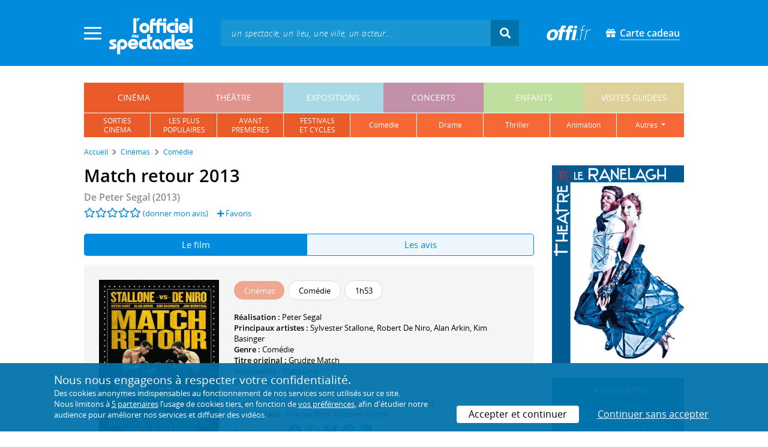

--- FILE ---
content_type: text/html; charset=utf-8
request_url: https://www.offi.fr/cinema/evenement/match-retour-51579.html
body_size: 12708
content:
<!doctype html>
<html lang="fr">
<head>
	
	
  <meta charset="utf-8">


	<meta http-equiv="X-UA-Compatible" content="IE=EDGE" />
	<meta http-equiv="Content-Type" content="text/html; charset=UTF-8" />

<meta name="viewport" content="width=device-width">
<meta name="viewport" content="width=device-width, initial-scale=1.0, maximum-scale=1.0, minimum-scale=1.0">
<meta name="theme-color" content="#008bdc" />

    <title>Match retour 2013 : séances &agrave; Paris et en Île-de-France - L'Officiel des spectacles

</title>
    <meta name="description" content="Retrouvez tous les horaires et toutes les salles de cinéma programmant actuellement le film * Match retour 2013 * à Paris et en Île-de-France">    <meta name="robots" content="index, follow" />

    <meta property="og:url" content="https://www.offi.fr/cinema/evenement/match-retour-51579.html" />
    <meta property="og:type" content="article" />
    <meta property="og:title" content="Match retour 2013 : séances &agrave; Paris et en Île-de-France - L'Officiel des spectacles" />
    <meta property="og:description" content="Retrouvez tous les horaires et toutes les salles de cinéma programmant actuellement le film * Match retour 2013 * à Paris et en Île-de-France" />
    <meta property="og:image" content="https://files.offi.fr/evenement/51579/images/1000/f03b71c0a902b92be8b1ed38b951baa6.jpg" />


<link rel="shortcut icon" href="/res/img/icons/favicon.ico" />
<link rel="apple-touch-icon" sizes="180x180" href="/res/img/icons/apple-touch-icon.png">
<link rel="icon" type="image/png" sizes="192x192" href="/res/img/icons/android-chrome-192x192.png">
<link rel="icon" type="image/png" sizes="512x512" href="/res/img/icons/android-chrome-512x512.png">
<link rel="icon" type="image/png" sizes="32x32" href="/res/img/icons/favicon-32x32.png">
<link rel="icon" type="image/png" sizes="16x16" href="/res/img/icons/favicon-16x16.png">
<link rel="manifest" href="/res/img/icons/site.webmanifest">


    <!--<link href="https://unpkg.com/gijgo@1.9.11/css/gijgo.min.css" rel="stylesheet" type="text/css" />-->
    <link href="/res/css/tiny-date-picker.min.css" rel="stylesheet" type="text/css" />
    <link href="/res/css/date-range-picker.css" rel="stylesheet" type="text/css" />
 
        <link rel="stylesheet" href="/templates-mobile/assets/css/theme.css?v24" type="text/css" media="all">
   <script type="text/javascript">
		var compteOuvert = 1;
        var offi = {};
        offi.gaVersion = 'ga4';
    </script>




<script async src="https://www.googletagmanager.com/gtag/js?id=G-WCXK8B622W"></script>

<script type="text/javascript">
    
    offi.demandeTarteAucitron = true;
    
	  
	  window.dataLayer = window.dataLayer || [];
    function gtag(){dataLayer.push(arguments);}
    
    
    gtag('js', new Date());
    
    if (offi.demandeTarteAucitron) {
        gtag('consent', 'default', {
            'ad_storage': 'denied',
            'ad_user_data': 'denied',
            'ad_personalization': 'denied',
            'analytics_storage': 'denied',
            wait_for_update: 500
        });
    }
    
    
    gtag('config', 'G-WCXK8B622W');
    offi.gtag = window.gtag;
    


<!-- Matomo -->
  var _paq = window._paq = window._paq || [];
  /* tracker methods like "setCustomDimension" should be called before "trackPageView" */
  _paq.push(['requireCookieConsent']);
  _paq.push(['setConversionAttributionFirstReferrer', true]);
  offi.matoActif = true;
  
  
      _paq.push(['setCustomDimension', customDimensionId = 6, customDimensionValue = 'cinema']);
    
  
  if (offi.MatomoSetCustomUrl)
  {
    _paq.push(['setCustomUrl', offi.MatomoSetCustomUrl]);
  }
        
  _paq.push(['enableLinkTracking']);
  (function() {
    var u="//mato.offi.fr/matomo/";
    _paq.push(['setTrackerUrl', u+'matomo.php']);
    _paq.push(['setSiteId', '21']);
    var d=document, g=d.createElement('script'), s=d.getElementsByTagName('script')[0];
    g.async=true; g.src=u+'matomo.js'; s.parentNode.insertBefore(g,s);
  })();
<!-- End Matomo Code -->


</script>



<!-- Knowledge Graph Google -->
<script type="application/ld+json">
{
	"@context" : "https://schema.org",
	"@type" : "Organization",
	"name" : "L'Officiel des spectacles",
	"description" : "Magazine hebdomadaire sur l'actualité culturelle à Paris et en Île-de-France : cinéma, théâtre, expositions, concerts, spectacles pour enfants, visites guidées, guide touristique parisien.",
	"foundingDate" : "1946-09-01",
	"url" : "https://www.offi.fr",
	"logo": "https://files.offi.fr/medias/img/logo-officiel-bleu.jpg",
	"sameAs" : [ "https://www.facebook.com/offi.fr",
	"https://twitter.com/lofficiel",
	"https://www.instagram.com/lofficieldesspectacles/"] 
}
</script>

	
</head>

<body class="rubrique-page cinema right-columns" >
	
	
	<main>
	  
		<section id="header">
						
			
<header>
    <!-- menu principal -->
    <div class="navbar navbar-dark box-shadow main-menu" id="stickytop">
        <div class="container container-1">

            <div class="menu-burger dropdown">
                <a class="dropdown-toggle">
                    <img class="closed-menu" src="/res/img/menu/hamburger.png">
                    <img class="opened-menu" src="/res/img/menu/close-white.png">
                </a>
                <!-- menu latéral -->
<div class="main-background dropdown-menu" id="navbarHeader" >
    <div class="left-menu">
                <!-- Links -->
        <ul class="left-menu-dropdown">
            <li class="dropdown-item main-background-darker d-flex">
                <div class="col p-0">
                    <a class="nav-link" href="/"><span class="iconoffi-home"></span> Accueil</a>
                </div>
                <div class="col p-0 text-right">
                    <a class="dropdown-toggle nav-link"><i class="iconoffi-fermer"></i> </a>
                </div>
            </li>
            
            <li class="d-md-none menu-principal main-background-darker">
                <div class="row m-0 px-2">
                                <div class="col-6 element">
                    <a href="/cinema" class="cinema_color">cinéma </a>
                </div>
                                <div class="col-6 element">
                    <a href="/theatre" class="theatre_color">théâtre </a>
                </div>
                                <div class="col-6 element">
                    <a href="/expositions-musees" class="expositions-musees_color">expositions </a>
                </div>
                                <div class="col-6 element">
                    <a href="/concerts" class="concerts_color">concerts </a>
                </div>
                                <div class="col-6 element">
                    <a href="/enfants" class="enfants_color">enfants </a>
                </div>
                                <div class="col-6 element">
                    <a href="/visites-conferences" class="visites-conferences_color">visites guidées </a>
                </div>
                                </div>
            </li>
            
                        <li class="dropdown-item d-none visible-connecte">
                <a class="nav-link" href="/modifier-mon-compte.html" rel="nofollow"><span class="iconoffi-user"></span><span class="user-name-value"></span></a>
            </li>
            <li class="dropdown-item d-none visible-connecte">
                <a class="nav-link" href="/modifier-mon-compte.html" rel="nofollow"><span class="iconoffi-plus"></span>Modifier mon compte</a>
            </li>
            <li class="dropdown-item  d-none visible-connecte">
                <a class="nav-link" href="/compte-commandes.html" rel="nofollow"><span class="iconoffi-cart"></span>Mes commandes</a>
            </li>
            <li class="dropdown-item cache-connecte">
                <a class="nav-link" href="/connexion.html?redirectIdObj=51579&redirectType=evenement" rel="nofollow"><span class="iconoffi-user"></span>S'identifier</a>
            </li>
                        
            <li class="dropdown-item cache-connecte">
                <a class="nav-link" href="/abonnement-lofficiel.html" rel="nofollow"><span class="iconoffi-plus"></span>Abonnement</a>
            </li>
            
            <li class="dropdown-item">
                <a class="nav-link" href="/carte-cadeau.html" rel="nofollow"><span class="fas fa-gift"></span>Carte cadeau</a>
            </li>
            
            <li class="dropdown-item">
                <a class="nav-link" href="/contact.html" rel="nofollow"><span class="iconoffi-contact"></span>Nous contacter</a>
            </li>
            <li class="dropdown-item">
                <a class="nav-link" href="/conditions-generales-reservation-offi.fr.html" rel="nofollow"><span class="iconoffi-info"></span>CGV</a>
            </li>
                        <li class="dropdown-item d-none visible-connecte">
                <a class="nav-link" href="/mon-abonnement.html" rel="nofollow"><span class="iconoffi-plus"></span>Abonnement</a>
            </li>
                        <li class="dropdown-item has-children d-none visible-connecte">

                <a class="nav-link" href="/mes-favoris.html" rel="nofollow"><span class="iconoffi-star"></span>Mes favoris</a>

                <ul class="ml-1 dropdown-menu-items" id="menu-favoris-liste">
                </ul>
                
            </li>
            <li class="dropdown-item d-none visible-connecte">
                <a class="nav-link" href="/" id="disconnectBtnDropdown" rel="nofollow"><span class="iconoffi-user"></span>Déconnexion</a>
            </li>
            
        </ul>
        <!-- Links -->

    </div>
</div>            </div>
            
                
            <div class="has-margin-left-10 logo-header">
                <a href="/" class="logo"><img src="/res/img/logo-offi.svg" class="img-fluid"/></a>
            </div>
            <div class="criteres">

                <div class="d-block d-md-none  text-center" id="mobile-search-button">                     <a href="#"><i class="fas fa-search"></i></a>
                </div>
                
            <div class="d-md-none logo-text-header1 pt-2">
                <a href="/carte-cadeau.html" class="mt-0 p-1 px-2 text-white text-decoration-none font-bolder">
                    <span class="fas fa-gift mr-2"></span><span class="border-bottom">Carte cadeau<span></a>
                    </a>
            </div>
            
            </div>
            
            <div class="d-block  col-md-7 form-container dark-form" id="search-form">
                <!-- form search -->
                <form id="schForm" method="GET"action="/recherche-ac.html">
                    <div class="input-group d-none d-md-flex">
                        <input type="text" name="acSearch" id="search" placeholder="un spectacle, un lieu, une ville, un acteur..." autocomplete="off" class="form-control ui-autocomplete-input" role="textbox" aria-autocomplete="list" aria-haspopup="true">
                        <div class="input-group-append">
                            <span class="input-group-text header-search-btn" id="basic-addon2"><i class="fas fa-search"></i></span>
                        </div>
                    </div>
                </form>
                <!-- / form search -->
                
                <div class="imgsticky">
                    <div class="p-container"><div class="p-bg" style="--bg-image: url(https://files.offi.fr/display/708/3.png);"></div><a href="https://www.offi.fr/carte-cadeau.html"  class="pdisplay"><img src="https://files.offi.fr/display/708/3.png" data-pv="Display/PACK_BANNIERE/708-carte-cadeau" class="pdisplayimg" data-pos="2" /></a></div>
                </div>

                <!-- form search sticky header -->
                <div class="sticky-form-search  has-margin-left-15 ">
                    <div class="input-group-append">
                        <span class="input-group-text header-search-btn has-padding-top-25 has-padding-bottom-25 has-padding-left-10 has-padding-right-10" id="basic-addon2"><i class="fas fa-search"></i></span>
                    </div>
                </div>
                <!-- / form search sticky header -->
            
            </div>
            
            <div class="logo-text-header pr-3">
                <img src="/res/img/offi.png">
            </div>

            <div class="logo-text-header">
                <a href="/carte-cadeau.html" class="mt-0 p-1 px-2 text-white text-decoration-none font-bolder">
                    <span class="fas fa-gift mr-2"></span><span class="border-bottom">Carte cadeau<span></a>
                    </a>
            </div>


            <div id="mobile-search" class="d-none">
                <a href="#" id="mobile-search-close" class="float-right"> <i class="fas fa-times"></i></a>
                <form id="schForm_mobile" method="GET"action="/recherche-ac.html">
                    <input type="text" name="acSearch" id="search_mobile" placeholder="un spectacle, un lieu, une ville, un acteur..." autocomplete="off" class="form-control ui-autocomplete-input d-block" role="textbox" aria-autocomplete="list" aria-haspopup="true">
                </form>
            </div>

        </div>
        <!-- / menu principal -->
        
        <div id="sticky-title-container" class="d-none">

            <div class="cinema_color lighter_color important" id="sticky-title">
            
                <a href="#header" class="toUpbtn">
                    <span class="iconoffi-up-arrow"> </span>
                </a>
                <span class="content">
                <!-- criteres recherche-->
                
                <!-- fin criteres recherche-->
                </span>
            </div>
        </div>
        
    </div>
    <!-- dropdown recherche-->
    
    <div class="dropdown" id="navBarSearchDropdown">
        <button id="dLabesearch" class="d-none dropdown-toggle collapsed" type="button" data-toggle="dropdown" aria-haspopup="true" aria-expanded="false">
            Rechercher
        </button>
        <div class="main-background dropdown-menu" id="navBarSearch" aria-labelledby="dLabesearch">
            <div class="recherche-container">
                <a class="closeRechercheBloc"><img src="/res/img/menu/close-white.png"></a>
                <div class="col text-center"><img src="/res/img/loader_big_b.gif" id="searchLoader">
                </div>
                <div class="col-12 py-4" id="navBarSearchContent">
                </div>
            </div>
            <div class="search-all-results main-background-darker">
                <a href="#" class="col no-padding btn text-uppercase text-white has-margin-top-15 has-margin-bottom-15">
                    Voir tous les résultats
                </a>
            </div>
        </div>
    </div>
    
    <!-- fin dropdown recherche-->
    <!-- / menu latéral -->
</header>


			
						<div class="container">
								
				 

<div id="menu_principal" class="d-none d-lg-table">
			<div class="  menu_pricipal_element   cinema active" ><a href="/cinema">cinéma</a> </div>
			<div class="  menu_pricipal_element   theatre " ><a href="/theatre">théâtre</a> </div>
			<div class="  menu_pricipal_element   expositions-musees " ><a href="/expositions-musees">expositions</a> </div>
			<div class="  menu_pricipal_element   concerts " ><a href="/concerts">concerts</a> </div>
			<div class="  menu_pricipal_element   enfants " ><a href="/enfants">enfants</a> </div>
			<div class="  menu_pricipal_element   visites-conferences " ><a href="/visites-conferences">visites guidées</a> </div>
	</div>

<div class="sous_menu d-none d-lg-table" >

					
													
						<div class="sous_element cinema_color  " >
				<a href="/cinema/nouveautes.html">
					sorties<br />cinéma
				</a> 
			</div>
								
													
						<div class="sous_element cinema_color  " >
				<a href="/cinema/populaires.html">
					les plus<br />populaires
				</a> 
			</div>
								
													
						<div class="sous_element cinema_color  " >
				<a href="/cinema/avant-premieres.html">
					avant<br>premières
				</a> 
			</div>
								
													
						<div class="sous_element cinema_color  " >
				<a href="/cinema/festivals-cinema.html">
					festivals<br>et cycles
				</a> 
			</div>
								
													
						<div class="sous_element cinema_color  lighter_color" >
				<a href="/cinema/comedie-film-comique.html">
					comédie
				</a> 
			</div>
								
													
						<div class="sous_element cinema_color  lighter_color" >
				<a href="/cinema/drame.html">
					drame
				</a> 
			</div>
								
													
						<div class="sous_element cinema_color  lighter_color" >
				<a href="/cinema/film-policier-espionnage.html">
					thriller
				</a> 
			</div>
								
													
						<div class="sous_element cinema_color  lighter_color" >
				<a href="/cinema/dessin-anime-animation.html">
					animation
				</a> 
			</div>
								
													
						<div class="dropdown sous_element cinema_color  lighter_color" >
				<a href="#" class="dropdown-toggle" role="button" id="dropdownMenu_9" data-toggle="dropdown" aria-haspopup="true" aria-expanded="false">
					autres
				</a> 
				<div class="dropdown-menu lighter_color" aria-labelledby="dropdownMenu_9">
										
																									<a class="dark-text" href="/cinema/film-horreur.html">horreur</a>
										
																									<a class="dark-text" href="/cinema/science-fiction.html">science-fiction</a>
										
																									<a class="dark-text" href="/cinema/film-fantastique.html">fantastique</a>
										
																									<a class="dark-text" href="/cinema/action-aventure.html">action ou aventure</a>
										
																									<a class="dark-text" href="/cinema/genres.html">tous les genres</a>
										
																									<a class="dark-text" href="/cinema/a-laffiche.html">tous les films</a>
										
																									<a class="dark-text" href="/cinema/prochainement.html">prochainement</a>
											
				</div>
			</div>
							
</div>

				
							</div>
		</section>
		

		<section id="wrapper">

			<div class="container">
				
				
		<nav aria-label="breadcrumb" class="mb-3">
	<ol class="breadcrumb bg-light" itemscope itemtype="http://schema.org/BreadcrumbList">
						<li class="breadcrumb-item" itemprop="itemListElement" itemscope itemtype="http://schema.org/ListItem"><a class="text-dark" href="https://www.offi.fr/" itemprop="item"><span itemprop="name">Accueil</span></a><meta itemprop="position" content="1" /></li>
				<li class="breadcrumb-item" itemprop="itemListElement" itemscope itemtype="http://schema.org/ListItem"><a class="text-dark" href="https://www.offi.fr/cinema" itemprop="item"><span itemprop="name">Cin&eacute;mas</span></a><meta itemprop="position" content="2" /></li>
				<li class="breadcrumb-item" itemprop="itemListElement" itemscope itemtype="http://schema.org/ListItem"><a class="text-dark" href="/cinema/comedie-film-comique.html" itemprop="item"><span itemprop="name">Comédie</span></a><meta itemprop="position" content="3" /></li>
			</ol></nav>
	
				
				
								
				<div class="d-flex row-section-flex">
					



					
	<div id="content-wrapper" class="right-column col-xs-12 col-sm-8 col-md-9 no-padding-left">
	

<div class="single-event-page has-margin-bottom-25" itemscope itemtype=" https://schema.org/Movie">
    
    <div class="single-event-head has-margin-bottom-25">
        <div class="single-event-rating mb-2">
            <h1 itemprop="name"  class="add-to-sticky">Match retour 2013</h1>
            <div class="page-subtitle">
                De <span itemprop="director" itemscope itemtype=" https://schema.org/Person"><span itemprop="name">Peter Segal</span></span> (2013)            </div>
        </div>
        
        <div class="row m-0">
            <div class="d-flex single-event-avis">
	                            <div class="hreview-aggregate mb rating_div" >
	<div class="item">
		<div class="fl" id="obj_rate">
			<a href="#onglet-tavis"><i class="far fa-star text-main-color"></i><i class="far fa-star text-main-color"></i><i class="far fa-star text-main-color"></i><i class="far fa-star text-main-color"></i><i class="far fa-star text-main-color"></i></a> <a href="#onglet-critique">(donner mon avis)</a>					</div>
	</div>
</div>
                                <a href="/connexion.html?favoris=1&redirectIdObj=51579&redirectType=evenement" class="ajouter_favoris" data-controller="evenement" data-idObj="51579" data-favorite_identifier="3c4bbeb0ed5f9c3976a8c771ef7aebed" data-favorite_param="Evenement-51579" data-ajax-mode="0" rel="nofollow">
    <i class="fas fa-plus"></i> Favoris
</a>

            </div>
        </div>

    </div>
    
    <ul class="onglets nav nav-pills mb-3 nav-fill" id="onglets-programmation-list" role="tablist">
        <li class="nav-item" role="presentation">
            <a class="nav-link active" id="pills-informations-tab" data-toggle="tab" href="#pills-informations" data-onglet="infos" role="tab" aria-controls="pills-informations" aria-selected="true">
                Le film
            </a>
        </li>
                       <li class="nav-item" role="presentation">
            <a class="nav-link" id="pills-critique-tab" data-toggle="tab" href="#pills-critique"  data-onglet="critique" role="tab" aria-controls="pills-critique" aria-selected="false">
                 Les avis            </a>
        </li>
            </ul>
    <div class="tab-content" id="onglets-programmation-contenu" >
    <div class="tab-pane fade show active" id="pills-informations" role="tabpanel" aria-labelledby="pills-informations-tab">
        <div class="single-event-intro card-body card-header has-padding-25 no-border light-gray-background clearfix pb-0">
            <div class="single-event-intro-image">
            <a href="#" class="single-event-affiche open-gallery">                <img 
                    itemprop="image" 
                    src="https://files.offi.fr/evenement/51579/images/200/f03b71c0a902b92be8b1ed38b951baa6.jpg"  
                    alt='Match retour : Affiche'
                    class="img-fluid"
                                        data-src="https://files.offi.fr/evenement/51579/images/1000/f03b71c0a902b92be8b1ed38b951baa6.jpg" 
                    data-sub-html="Match retour : Affiche <i>((c) Warner Bros. Pictures France)</i>" 
                                    >
            </a>            </div>
        
            <div class="no-padding event-info f-size-prog">
                <div class="mb-3">
                    
<div class="tags-container">
                    
                                <span class="has-border cinema_color text-white tag-rubrique">Cin&eacute;mas</span>
                                
        
                    
                                <span class="has-border item-info">Comédie</span>
                                
        
                    
                                <span class="has-border item-info">1h53</span>
                                
        
    
</div>

                </div>
                <div class="clearfixer d-md-none"> </div>
                
                <p class="mb-0">
                        <b>Réalisation : </b>
                                                    <a class="text-body"  href="/artiste/peter-segal-7031.html">Peter Segal</a>                                                <br>
                                                                        <b>Principaux artistes : </b>
                                                    <a class="text-body"  href="/artiste/sylvester-stallone-2867.html">Sylvester Stallone</a>,                                                     <a class="text-body"  href="/artiste/robert-de-niro-83598.html">Robert De Niro</a>,                                                     <a class="text-body"  href="/artiste/alan-arkin-8010.html">Alan Arkin</a>,                                                     <a class="text-body"  href="/artiste/kim-basinger-4270.html">Kim Basinger</a>                                                <br>
                                                <b>Genre :</b> <span itemprop="genre">Comédie</span><br>                        <b>Titre original : </b>Grudge Match<br>                        <b>Nationalité : </b>Etats-Unis<br>                                                <b>Durée : </b><span itemprop="duration">1h53</span><br>                        <b>Année de production : </b>2013<br>                        <b>Date de sortie (ou ressortie) en France : </b> 22 janvier 2014<br>                                                <b>Distributeur : </b>Warner Bros. Pictures France<br>                </p>
                
                <p class="share-container mt-2">
                    <b>Partager sur : </b> <span class="share-container">
<a href="https://www.facebook.com/sharer/sharer.php?u=https://www.offi.fr/cinema/evenement/match-retour-51579.html" rel="nofollow" title="Facebook" target="_blank"><i class="fab fa-facebook"></i></a>
<a href="https://wa.me/?text=Match retour 2013 via L'Officiel des spectacles : https://www.offi.fr/cinema/evenement/match-retour-51579.html" rel="nofollow" title="Whatsapp"  target="_blank"><i class="fab fa-whatsapp"></i></a>
<a href="https://bsky.app/intent/compose?text=Match retour 2013 via L'Officiel des spectacles : https://www.offi.fr/cinema/evenement/match-retour-51579.html" rel="nofollow" title="bluesky"  target="_blank"><i class="iconoffi-bluesky  d-inline-block"></i></a>
<a href="https://pinterest.com/pin/create/button/?url=https://www.offi.fr/cinema/evenement/match-retour-51579.html&media=&description=Match retour 2013 via L'Officiel des spectacles @officielparis" rel="nofollow" title="Pinterest"  target="_blank"><i class="fab fa-pinterest"></i></a>
<a href="https://www.linkedin.com/shareArticle?mini=true&url=https://www.offi.fr/cinema/evenement/match-retour-51579.html&title=Match retour 2013&source=via L'Officiel des spectacles" rel="nofollow" title="Llinkedin"  target="_blank"><i class="fab fa-linkedin"></i></a>
</span>

                </p>

            </div>
        </div>
        
        
<div class="has-margin-top-25">
	<div class="flickityslider lightgallery">

	 					
						<div class="carousel-item no-padding video-item" data-src='https://www.youtube.com/watch?v=Dm4Zk38jBv8' data-sub-html="Match retour <i>((c) Warner Bros. Pictures France)</i>">
				<img class=" mx-auto d-block" src="https://img.youtube.com/vi/Dm4Zk38jBv8/0.jpg" alt="Match retour (c) Warner Bros. Pictures France">
			</div>
						
						        		<div class=" carousel-item no-padding" data-src="https://files.offi.fr/evenement/51579/images/1000/f03b71c0a902b92be8b1ed38b951baa6.jpg" data-sub-html="Match retour : Affiche <i>((c) Warner Bros. Pictures France)</i>">
			<img src="https://files.offi.fr/evenement/51579/images/200/f03b71c0a902b92be8b1ed38b951baa6.jpg" class=" mx-auto d-block" alt="Match retour : Affiche">
		</div>
		        		<div class=" carousel-item no-padding" data-src="https://files.offi.fr/evenement/51579/images/1000/9162d075fe6b11526dc6c2cafbb03a30.jpg" data-sub-html="Match retour <i>((c) Warner Bros. Pictures France)</i>">
			<img src="https://files.offi.fr/evenement/51579/images/200/9162d075fe6b11526dc6c2cafbb03a30.jpg" class=" mx-auto d-block" alt="Match retour">
		</div>
		        		<div class=" carousel-item no-padding" data-src="https://files.offi.fr/evenement/51579/images/1000/5f19ad8c783f7a5fecf6ac9b6c14a144.jpg" data-sub-html="Match retour <i>((c) Warner Bros. Pictures France)</i>">
			<img src="https://files.offi.fr/evenement/51579/images/200/5f19ad8c783f7a5fecf6ac9b6c14a144.jpg" class=" mx-auto d-block" alt="Match retour">
		</div>
		        		<div class=" carousel-item no-padding" data-src="https://files.offi.fr/evenement/51579/images/1000/e843ab885a39aea22f050a33debf61ca.jpg" data-sub-html="Match retour <i>((c) Warner Bros. Pictures France)</i>">
			<img src="https://files.offi.fr/evenement/51579/images/200/e843ab885a39aea22f050a33debf61ca.jpg" class=" mx-auto d-block" alt="Match retour">
		</div>
		        		<div class=" carousel-item no-padding" data-src="https://files.offi.fr/evenement/51579/images/1000/2adca4b2ac0dcc12f424c13a131ff6a0.jpg" data-sub-html="Match retour <i>((c) Warner Bros. Pictures France)</i>">
			<img src="https://files.offi.fr/evenement/51579/images/200/2adca4b2ac0dcc12f424c13a131ff6a0.jpg" class=" mx-auto d-block" alt="Match retour">
		</div>
		        		<div class=" carousel-item no-padding" data-src="https://files.offi.fr/evenement/51579/images/1000/ea28ee86339fdf37520b9693bb8332d5.jpg" data-sub-html="Match retour <i>((c) Warner Bros. Pictures France)</i>">
			<img src="https://files.offi.fr/evenement/51579/images/200/ea28ee86339fdf37520b9693bb8332d5.jpg" class=" mx-auto d-block" alt="Match retour">
		</div>
		        		<div class=" carousel-item no-padding" data-src="https://files.offi.fr/evenement/51579/images/1000/2d35d1eb337b14c4697cad2e487319f5.jpg" data-sub-html="Match retour <i>((c) Warner Bros. Pictures France)</i>">
			<img src="https://files.offi.fr/evenement/51579/images/200/2d35d1eb337b14c4697cad2e487319f5.jpg" class=" mx-auto d-block" alt="Match retour">
		</div>
		        		<div class=" carousel-item no-padding" data-src="https://files.offi.fr/evenement/51579/images/1000/19e7a751be1bb75bd9e444248a5ba581.jpg" data-sub-html="Match retour <i>((c) Warner Bros. Pictures France)</i>">
			<img src="https://files.offi.fr/evenement/51579/images/200/19e7a751be1bb75bd9e444248a5ba581.jpg" class=" mx-auto d-block" alt="Match retour">
		</div>
		        		<div class=" carousel-item no-padding" data-src="https://files.offi.fr/evenement/51579/images/1000/78dfc5eb05560b2709f86cbbd61941b7.jpg" data-sub-html="Match retour <i>((c) Warner Bros. Pictures France)</i>">
			<img src="https://files.offi.fr/evenement/51579/images/200/78dfc5eb05560b2709f86cbbd61941b7.jpg" class=" mx-auto d-block" alt="Match retour">
		</div>
		        		<div class=" carousel-item no-padding" data-src="https://files.offi.fr/evenement/51579/images/1000/9c3b7b7e8a829a1dcc68131ae0a0a474.jpg" data-sub-html="Match retour <i>((c) Warner Bros. Pictures France)</i>">
			<img src="https://files.offi.fr/evenement/51579/images/200/9c3b7b7e8a829a1dcc68131ae0a0a474.jpg" class=" mx-auto d-block" alt="Match retour">
		</div>
				</div>
</div>


<h2 class='font-semi-bold titre-bloc-mp-standard'>Présentation</h2>
<div class="single-event-description has-margin-top-20">
    <div class="card-body card-header has-padding-25 no-border light-gray-background">
        <p itemprop="description" class="p-0 m-0">Henry Sharp et Billy McDonnen sont deux boxeurs à la retraite. L'un et l'autre ont connu leur heure de gloire trente ans plus tôt. Ils se faisaient alors appeler « The Razor » et « The Kid ». Rivaux depuis toujours, leurs rencontres spectaculaires avaient construit leurs légendes respectives. Mais à la veille d'un match décisif pour leurs carrières, Razor avait annoncé renoncer à la boxe. Et depuis, plus rien. Jusqu'au jour où le promoteur Dante Slate Jr décide de les sortir de l'oubli. Voyant dans un nouveau combat entre les deux ex-stars l'occasion de gagner le pactole, il invite Sharp et McDonnen à remonter sur le ring. La suite des événements ne lui simplifiera pas la tâche mais les deux frères ennemis ne laisseront pas passer la chance de tenter une ultime revanche.<br /><br />C'est à une confrontation surprenante que nous convie le réalisateur Peter Segal (Max la menace). Sylvester Stallone (Expendables) et Robert de Niro (Happiness Therapy) se partagent en effet la vedette de cette agréable comédie située dans le monde de la boxe. Les deux acteurs s'étaient rencontrés, déjà, pour Copland de James Mangold, mais c'est leur présence sur le ring qui suscite l'intérêt. Si Stallone, révélé par la saga Rocky, s'amuse de sa propre image de boxeur à la retraite, De Niro offre une hilarante parodie de sa spectaculaire performance en Jack LaMotta dans Raging Bull de Martin Scorcese. L'auto-dérision dont les deux stars font preuve est particulièrement communicative et on s'amuse beaucoup des déboires de ces deux “revenants”.</p>
    </div>
</div>


<h2 class='font-semi-bold titre-bloc-mp-standard'>Match retour 2013 : la distribution</h2>
<div class="card-body card-header has-padding-25 no-border light-gray-background">
      <p>
   <b>Réalisation : </b>
          <a class="text-body"  href="/artiste/peter-segal-7031.html">Peter Segal</a>       </p>
      
        <p>
   <b>Casting :</b>
        <a class="text-body" itemprop="actors" itemscope itemtype=" https://schema.org/Person" href="/artiste/sylvester-stallone-2867.html"><span itemprop="name">Sylvester Stallone</span> (<em>Henry «Razor» Sharp</em>)</a>,         <a class="text-body" itemprop="actors" itemscope itemtype=" https://schema.org/Person" href="/artiste/robert-de-niro-83598.html"><span itemprop="name">Robert De Niro</span> (<em>Billy «The Kid» McDonnen</em>)</a>,         <a class="text-body" itemprop="actors" itemscope itemtype=" https://schema.org/Person" href="/artiste/alan-arkin-8010.html"><span itemprop="name">Alan Arkin</span> (<em>Louis «Lightning» Conlon</em>)</a>,         <a class="text-body" itemprop="actors" itemscope itemtype=" https://schema.org/Person" href="/artiste/kim-basinger-4270.html"><span itemprop="name">Kim Basinger</span> (<em>Sally Rose</em>)</a>,         <a class="text-body" itemprop="actors" itemscope itemtype=" https://schema.org/Person" href="/artiste/kevin-hart-58758.html"><span itemprop="name">Kevin Hart</span> (<em>Dante Slate Jr</em>)</a>,         <a class="text-body" itemprop="actors" itemscope itemtype=" https://schema.org/Person" href="/artiste/jon-bernthal-97421.html"><span itemprop="name">Jon Bernthal</span> (<em>BJ</em>)</a>,         <span class="text-body" itemprop="actors" itemscope itemtype=" https://schema.org/Person"><span itemprop="name">Ritchie Little</span> (<em>le présentateur boxe</em>)</span>,         <span class="text-body" itemprop="actors" itemscope itemtype=" https://schema.org/Person"><span itemprop="name">Nicole Andrews</span> (<em>Carla</em>)</span>        </p>
        
        <p>
    <b>Distribution technique :</b>
            <a class="text-body" itemprop="actors" itemscope itemtype=" https://schema.org/Person" href="/artiste/trevor-rabin-124475.html"><span itemprop="name">Trevor Rabin</span> (musique)</a>        </p>
        
    <p>        Avant <em>Match retour 2013</em>, <strong>Peter Segal</strong> a réalisé <em>Max la Menace</em> en 2008, <em>Mi-temps au mitard</em> en 2005, <em>Amour et amnésie</em> en 2003 et <em>Self control</em> en 2003.</p><p>La musique a été composée par&nbsp;<strong>Trevor Rabin</strong>, qui avait composé auparavant la bande son  des films <em>Numéro quatre</em> en 2011, <em>12 Rounds</em> en 2009, <em>L'Apprenti sorcier</em> en 2009 et <em>Mission-G</em> en 2009.</p><p>Parmi les actrices et acteurs principaux, on a pu voir au cinéma<strong> Sylvester Stallone</strong> dans<em> Évasion</em> (2013) et <em> Expendables 2 : Unité spéciale</em> (2012) ; <strong> Robert De Niro</strong> dans<em> American Bluff</em> (2013) et <em> Un grand mariage</em> (2013) et <strong> Alan Arkin</strong> dans<em> Argo</em> (2012) et <em> Échange standard</em> (2011).</p>    
</div>



<h2 class="font-normal titre-bloc-mp-standard">Derniers avis sur le film : Match retour 2013</h2>
<div class="card-body card-header no-border light-gray-background has-padding-25">
    		<div>
		    Il n'y a pas encore d'avis sur <em>Match retour 2013</em>. 
    </div>
		<div class="text-center mt-4">
		    <a href="#commenter" data-scroll="commenter" class="btn rounded-corner px-4 text-white main-background-darker">Donner mon avis</a>
		</div>
		</div>

    <div class="has-margin-top-20">
    <div class="mobile-p d-md-none"><div class="p-container"><div class="p-bg" style="--bg-image: url(https://files.offi.fr/display/703/5.gif);"></div><a href="https://www.offi.fr/theatre/theatre-ranelagh-3057/un-fil-a-la-patte-104041.html"  class="pdisplay"><img src="https://files.offi.fr/display/703/5.gif" data-pv="Display/COLONNE/703-un-fil-a-la-patte" class="pdisplayimg" data-pos="2" /></a></div></div>
    </div>
    
    

    
        	<div class="has-padding-25 has-margin-top-20 Up-coming-events slider-events slider-items no-padding  light-gray-background suggestion">
		<h2 class="has-margin-bottom-15 suggestion-title px-0">Également programmés à Paris et en Île-de-France :</h2>
		<div id="carouselNouveautes" class="pt-2 mt-4 pb-5 px-0">
					 <div class="slick-light-container">
					 		<div class="slick-light-sugestion">
																<div class="slick-ligh-item mr-3 single-event-suggestion">
																																				
									<a href="https://www.offi.fr/cinema/evenement/lame-ideale-104081.html" title="" >
									  										<img itemprop="image" src="https://files.offi.fr/evenement/104081/images/120/cdc920938dbb105e82e6940cc4993a71.jpg" class="img-fluid"  alt='Affiche L&#039;&Acirc;me id&eacute;ale - Alice Vial'><br>
																			</a>
                   
									<div class="event-link item-link has-margin-top-15"><a class="text-body" href="https://www.offi.fr/cinema/evenement/lame-ideale-104081.html" >L'Âme idéale</a></div>
								</div>
																<div class="slick-ligh-item mr-3 single-event-suggestion">
																																				
									<a href="https://www.offi.fr/cinema/evenement/la-pire-mere-au-monde-104126.html" title="" >
									  										<img itemprop="image" src="https://files.offi.fr/evenement/104126/images/120/a87c36b01d7f0d0a938a39a793a531dc.jpg" class="img-fluid"  alt='Affiche La Pire M&egrave;re au monde - Pierre Mazingarbe'><br>
																			</a>
                   
									<div class="event-link item-link has-margin-top-15"><a class="text-body" href="https://www.offi.fr/cinema/evenement/la-pire-mere-au-monde-104126.html" >La Pire Mère au monde</a></div>
								</div>
																<div class="slick-ligh-item mr-3 single-event-suggestion">
																																				
									<a href="https://www.offi.fr/cinema/evenement/un-ours-dans-le-jura-99734.html" title="" >
									  										<img itemprop="image" src="https://files.offi.fr/evenement/99734/images/120/d72d1295b38f9ab431bfcfe0c19e50bf.jpg" class="img-fluid"  alt='Un ours dans le Jura - affiche'><br>
																			</a>
                   
									<div class="event-link item-link has-margin-top-15"><a class="text-body" href="https://www.offi.fr/cinema/evenement/un-ours-dans-le-jura-99734.html" >Un ours dans le Jura</a></div>
								</div>
																<div class="slick-ligh-item mr-3 single-event-suggestion">
																																				
									<a href="https://www.offi.fr/cinema/evenement/laurent-dans-le-vent-102956.html" title="" >
									  										<img itemprop="image" src="https://files.offi.fr/evenement/102956/images/120/45dc37cafb556cf32f227e9c40d74943.jpg" class="img-fluid"  alt='Affiche Laurent dans le vent - Anton Balekdjian, L&eacute;o Couture, Matt&eacute;o Eustachon'><br>
																			</a>
                   
									<div class="event-link item-link has-margin-top-15"><a class="text-body" href="https://www.offi.fr/cinema/evenement/laurent-dans-le-vent-102956.html" >Laurent dans le vent</a></div>
								</div>
																<div class="slick-ligh-item mr-3 single-event-suggestion">
																																				
									<a href="https://www.offi.fr/cinema/evenement/vaa-vaathiyaar-104220.html" title="" >
									  										<img itemprop="image" src="https://files.offi.fr/evenement/104220/images/120/2d22ba7aaea39f3903aa59987ccf2909.jpg" class="img-fluid"  alt='Affiche Vaa Vaathiyaar - Nalan Kumarasamy'><br>
																			</a>
                   
									<div class="event-link item-link has-margin-top-15"><a class="text-body" href="https://www.offi.fr/cinema/evenement/vaa-vaathiyaar-104220.html" >Vaa Vaathiyaar</a></div>
								</div>
																<div class="slick-ligh-item mr-3 single-event-suggestion">
																																				
									<a href="https://www.offi.fr/cinema/evenement/chasse-gardee-2-103966.html" title="" >
									  										<img itemprop="image" src="https://files.offi.fr/evenement/103966/images/120/a94f67273a99e646731b53d8649fbbb6.jpg" class="img-fluid"  alt='Affiche Chasse gard&eacute;e 2 - Fr&eacute;d&eacute;ric Forestier, Antonin Fourlon'><br>
																			</a>
                   
									<div class="event-link item-link has-margin-top-15"><a class="text-body" href="https://www.offi.fr/cinema/evenement/chasse-gardee-2-103966.html" >Chasse gardée 2</a></div>
								</div>
																<div class="slick-ligh-item mr-3 single-event-suggestion">
																																				
									<a href="https://www.offi.fr/cinema/evenement/la-petite-cuisine-de-mehdi-103831.html" title="" >
									  										<img itemprop="image" src="https://files.offi.fr/evenement/103831/images/120/bc82b118b0e67c78770dccc531b6b876.jpg" class="img-fluid"  alt='La Petite Cuisine de Mehdi - affiche'><br>
																			</a>
                   
									<div class="event-link item-link has-margin-top-15"><a class="text-body" href="https://www.offi.fr/cinema/evenement/la-petite-cuisine-de-mehdi-103831.html" >La Petite Cuisine de Mehdi</a></div>
								</div>
																<div class="slick-ligh-item mr-3 single-event-suggestion">
																																				
									<a href="https://www.offi.fr/cinema/evenement/bugonia-103811.html" title="" >
									  										<img itemprop="image" src="https://files.offi.fr/evenement/103811/images/120/309886b526be350155493ffb9281b315.jpg" class="img-fluid"  alt='Bugonia - affiche'><br>
																			</a>
                   
									<div class="event-link item-link has-margin-top-15"><a class="text-body" href="https://www.offi.fr/cinema/evenement/bugonia-103811.html" >Bugonia</a></div>
								</div>
																<div class="slick-ligh-item mr-3 single-event-suggestion">
																																				
									<a href="https://www.offi.fr/cinema/evenement/baise-en-ville-104257.html" title="" >
									  										<img itemprop="image" src="https://files.offi.fr/evenement/104257/images/120/9cb3d150268098a61635b72b8f255274.jpg" class="img-fluid"  alt='Affiche Baise-en-ville - R&eacute;alisation Martin Jauvat'><br>
																			</a>
                   
									<div class="event-link item-link has-margin-top-15"><a class="text-body" href="https://www.offi.fr/cinema/evenement/baise-en-ville-104257.html" >Baise-en-ville</a></div>
								</div>
															</div>
				</div>
		</div>
	</div>
    </div>

<div class="tab-pane fade" id="pills-critique" role="tabpanel" aria-labelledby="pills-critique-tab">    <div id="avis" class="has-margin-bottom-25">

        
                
    <div class="card-body card-header has-padding-25 no-border light-gray-background has-margin-right d-none">
        <div id="liste_avis">
                    </div>

            </div>
    
    <div class="card no-border mt-3" id="commenter">
        <div class="card-header main-background text-white py-2 h4">
            Donner mon avis sur Match retour 2013
        </div>
        <div class="light-gray-background has-padding-25 auth-form">
            <div class="alert alert-danger" role="alert" id="avisError" style="display: none"></div>
            <div class="alert alert-success" role="alert" id="avisSuccess" style="display: none"></div>
        
            <form id="form_comment" action="#" method="post">
                <p>Quelle note donnez-vous à cet évènement ?</p>
                <input type="hidden" value="" id="new_rate" name="new_rate" />
                <input type="hidden" value="Evenement" name="TypeObj" />
                <input type="hidden" value="51579" name="idObj" />
                <input type="hidden" value="1" name="idRubrique" />
                
                
                <div class="has-margin-bottom-25 d-md-flex w-100">
                                            <a href="#" class=" mx-md-2 avis-input text-main-color new_rate" data-value="5">
                             <span><i class="fas fa-star text-main-color"></i><i class="fas fa-star text-main-color"></i><i class="fas fa-star text-main-color"></i><i class="fas fa-star text-main-color"></i><i class="fas fa-star text-main-color"></i><span>Excellent</span></span>
                        </a>
                                            <a href="#" class=" mx-md-2 avis-input text-main-color new_rate" data-value="4">
                             <span><i class="fas fa-star text-main-color"></i><i class="fas fa-star text-main-color"></i><i class="fas fa-star text-main-color"></i><i class="fas fa-star text-main-color"></i><i class="far fa-star text-main-color"></i><span>Très bon</span></span>
                        </a>
                                            <a href="#" class=" mx-md-2 avis-input text-main-color new_rate" data-value="3">
                             <span><i class="fas fa-star text-main-color"></i><i class="fas fa-star text-main-color"></i><i class="fas fa-star text-main-color"></i><i class="far fa-star text-main-color"></i><i class="far fa-star text-main-color"></i><span>Bon</span></span>
                        </a>
                                            <a href="#" class=" mx-md-2 avis-input text-main-color new_rate" data-value="2">
                             <span><i class="fas fa-star text-main-color"></i><i class="fas fa-star text-main-color"></i><i class="far fa-star text-main-color"></i><i class="far fa-star text-main-color"></i><i class="far fa-star text-main-color"></i><span>Moyen</span></span>
                        </a>
                                            <a href="#" class=" mx-md-2 avis-input text-main-color new_rate" data-value="1">
                             <span><i class="fas fa-star text-main-color"></i><i class="far fa-star text-main-color"></i><i class="far fa-star text-main-color"></i><i class="far fa-star text-main-color"></i><i class="far fa-star text-main-color"></i><span>Je n'ai pas aimé</span></span>
                        </a>
                                    </div>
                
                                <div class="form-group">
                    <input type="text" autocomplete="off" maxlength="50" class="form-control" id="new_name" name="new_name"  placeholder="Votre prénom">
                </div>
                <div class="form-group">
                    <input type="email" autocomplete="off" maxlength="60" name="new_email" id="new_email" class="form-control" placeholder="Votre email">
                </div>
                                
                <div class="form-group">
                    <textarea name="new_comment" id="new_comment" class="form-control"  placeholder='Je rédige mon avis ...' rows="5"></textarea>
                </div>
                <div class=" form-group">
                    <div class="custom-control custom-checkbox mb-3">
                        <input class="custom-control-input" type="checkbox"  name="new_nl" id="new_nl" value="1">
                        <label class="custom-control-label"for="new_nl">
                            S'inscrire à notre <strong>newsletter</strong> sur l'actualité culturelle parisienne (1 envoi / semaine)
                        </label>
                    </div>
                </div>

                
                <input type="hidden" value="1"  name="253cbd6cc3b0f7a23f19717890fa4939"/>
                <div class="text-center">
                <button type="submit" id="btn_save" class="btn rounded-corner px-4 text-white main-background-darker">Je donne mon avis</button>
                </div>
        </form>
        </div>
    </div>

<p class="mt-3 mb-0 px-15 p-md-0"><em>Nota Bene</em> : la modération des avis s'effectue <em>a posteriori</em>. C'est à dire qu'un avis provisoirement affiché peut être refusé par la suite.<br />
	Pour être publié, le contenu de votre avis doit respecter nos <u><a href="/conditions-generales-dutilisation-offi.fr.html" rel="nofollow" target="_blank">conditions générales d'utilisation</a></u>.
<br />
Pour les questions concernant des billets achetés via notre intermédiaire (accueil, placement, tarifs), il est nécessaire de <u><a href="https://www.offi.fr/contact.html" rel="nofollow">contacter notre service client</a></u>.
</p>
</div>

</div>


</div>
</div>




</div>


					
					<div id="right-column" class=" col-3 no-margin no-padding-left no-padding">
						
						
							<div class="has-margin-bottom-25 imgright d-none d-md-block">
<div class="p-container"><div class="p-bg" style="--bg-image: url(https://files.offi.fr/display/703/1.gif);"></div><a href="https://www.offi.fr/theatre/theatre-ranelagh-3057/un-fil-a-la-patte-104041.html"  class="pdisplay"><img src="https://files.offi.fr/display/703/1.gif" data-pv="Display/COLONNE/703-un-fil-a-la-patte" class="pdisplayimg" data-pos="1" /></a></div>
</div>

<div class="d-md-none mobile-p has-margin-bottom-25">
	<div class="p-container"><div class="p-bg" style="--bg-image: url(https://files.offi.fr/display/708/7.png);"></div><a href="https://www.offi.fr/carte-cadeau.html"  class="pdisplay"><img src="https://files.offi.fr/display/708/7.png" data-pv="Display/PACK_BANNIERE/708-carte-cadeau" class="pdisplayimg" data-pos="3" /></a></div>
</div>


	<div class="card no-border has-margin-bottom-25">
		<div class="card-header no-border main-background-darker text-white text-center text-uppercase">
			<b>La newsletter</b>
		</div>
		<div class="card-body main-background text-white form-container dark-form has-padding-20" id="newsletter_body">
			<p class="text-white">Chaque mercredi, le meilleur des sorties culturelles à Paris avec L'Officiel des spectacles !</p>
			<div class="alert alert-danger" id="newsletter_error" role="alert" style="display: none">
				
			</div>
			<form id="form_newsletter" name="form_newsletter">
				<div class="">
					
					<div class="form-group">
						<input type="text" class="rounded-corner main-background-lighter form-control border border-primary" name="new_prenom" id="new_prenom" autocomplete="off" placeholder="Votre prénom">
					</div>
					
					<input type="text" name="new_email" id="new_email" placeholder="Votre email" autocomplete="off" class="rounded-corner main-background-lighter form-control main-background-lighter text-white" >
					<input type="hidden" id="captcha_newsletter" name="bde6fbc0e66f59bc1398a69311d7827c" value="1" >

					<div class="form-check" style="padding-top: 15px;">
						<input type="checkbox" class="form-check-input" name="newsletter_creation_promotion" value="1" id="newsletter_creation_promotion">
						<label class="form-check-label" for="newsletter_creation_promotion">S’inscrire également à la <b>sélection théâtre</b> du samedi</label>
					</div>

					<div class="pt-3 text-center w-100">
						<button class="btn rounded-corner px-4 text-white main-background-darker text-uppercase newsletter_post" id="basic-addon2">Je m'inscris</button>
					</div>
				</div>
			</form>
		</div>
	</div>


<a href="https://www.offi.fr/abonnement-lofficiel.html"><img src="https://files.offi.fr/medias/img/abonnement-lofficiel-magazine.jpg" width="100%" /></a>

						
																																																												



						
					</div>

					

					 
				</div>
					 
				
			</div>

		</section>
		
<div class="full-width-container">
	<div class="container">
		

<div class="mb-5 mt-5 d-none d-md-block">
	<div class="p-container"><div class="p-bg" style="--bg-image: url(https://files.offi.fr/display/708/2.png);"></div><a href="https://www.offi.fr/carte-cadeau.html"  class="pdisplay"><img src="https://files.offi.fr/display/708/2.png" data-pv="Display/PACK_BANNIERE/708-carte-cadeau" class="pdisplayimg" data-pos="1" /></a></div>
</div>

<div class="  before-footer d-block">
	<div class="useful-link d-block">
		<p>
			<a href="/a-propos-d-offi.fr.html">Qui sommes-nous ?</a><a href="/contact.html">Nous contacter</a>
									<a href="/publicite.html">Régie publicitaire</a><a href="/proposer-un-evenement.html">Proposer un événement</a>
			<a href="/newsletters.html">Newsletters</a><a href="/conditions-generales-reservation-offi.fr.html">CGV</a>
			<a href="/conditions-generales-dutilisation-offi.fr.html">CGU</a>
			<a href="/informations-legales-offi.fr.html">Mentions légales</a>
			<a href="#" onclick="tarteaucitron.userInterface.openPanel(); return false;">Cookies</a>
		</p>
	</div>
</div>

	</div>
</div>		 
<footer id="footer" class="main-background">
	<div class="container">

					
				<div class="section-full-width footer-container">
	<div class='footer-bottom col-12 d-flex m-0 p-0'>
		<div class="logo-footer-container d-flex">
			<div class="logo-footer">
				<a href="#" class="logo">
					<img src="/res/img/logo-offi.svg" class="img-fluid"/>
				</a>
			</div>
			<div class="logo-footer-baseline text-white">
				<h2><span class="font-weight-light ">Le guide du spectacle</span> <span class="font-semi-bold">à Paris</span></h2>
			</div>
		</div>
		<div class="col-6 no-padding">
			<p class="text-white">
				Créé en 1946, L'Officiel des spectacles est <strong>l'hebdomadaire de référence du spectacle à Paris</strong> et dans sa région. Pièces de théâtre, expositions, sorties cinéma, concerts, spectacles enfants... : vous trouverez sur ce site toute l'actualité des sorties culturelles de la capitale, et bien plus encore ! Pour ceux qui sortent à Paris et ses environs, c'est aussi le guide papier pratique, précis, fiable et complet. 
				<br />
				<div class="about-magazine">
					<strong><img src="/res/img/icon-magazine.png">Chaque mercredi en kiosque. 2,40 €.</strong>
				</div>
			</p>
		</div>
	</div>
	
				<div class="footer-top">
			<p class="text-white h4">Programme des cinémas à Paris : salles et horaires des séances</p>											<p class="text-white">
											<a class="text-white" href="/cinema/arrondissements.html" title=""><u>Par arrondissement</u></a> | 											<a class="text-white" href="/cinema/nouveautes.html" title=""><u>Sorties de la semaine</u></a> | 											<a class="text-white" href="/cinema/a-laffiche.html" title=""><u>Films à l'affiche</u></a> | 											<a class="text-white" href="/cinema/populaires.html" title=""><u>Les plus populaires</u></a> | 											<a class="text-white" href="/cinema/avant-premieres.html" title=""><u>Avant-premières</u></a> | 											<a class="text-white" href="/cinema/festivals-cinema.html" title=""><u>Festivals et cycles</u></a> | 											<a class="text-white" href="/cinema/prochainement.html" title=""><u>Prochainement</u></a> | 											<a class="text-white" href="/cinema/comedie-film-comique.html" title=""><u>Comédie</u></a> | 											<a class="text-white" href="/cinema/drame.html" title=""><u>Drame</u></a> | 											<a class="text-white" href="/cinema/film-policier-espionnage.html" title=""><u>Thriller</u></a> | 											<a class="text-white" href="/cinema/dessin-anime-animation.html" title=""><u>Animation</u></a> | 											<a class="text-white" href="/cinema/film-horreur.html" title=""><u>Horreur</u></a> | 											<a class="text-white" href="/cinema/science-fiction.html" title=""><u>Science-fiction</u></a> | 											<a class="text-white" href="/cinema/film-fantastique.html" title=""><u>Fantastique</u></a> | 											<a class="text-white" href="/cinema/action-aventure.html" title=""><u>Action ou aventure</u></a> | 											<a class="text-white" href="/cinema/genres.html" title=""><u>Tous les genres</u></a> | 											<a class="text-white" href="/cinema/films-3d.html" title=""><u>3D</u></a>									</p>
									<p class="text-white">Le cinéma à Paris, c'est sur L'Officiel des spectacles ! Retrouvez tous les horaires de toutes les séances à Paris et en Île-de-France. Retrouvez également le programme complet des salles de cinéma de Paris et des départements limitrophes : 92, 93, 94, 77, 78, 91 et 95. </p>		</div>
			
</div>			
		
	</div>
</footer>

		
	</main>
	
	
	
	
	
	
				<script type="text/javascript" src="/templates-mobile/assets/js/theme.js?v37" ></script>
		<script src="/res/js/tiny-date-picker.min.js" type="text/javascript"></script>
		<script src="/res/js/date-range-picker.min.js" type="text/javascript"></script>
		
		<script type="text/javascript" src="/templates-mobile/assets/js/tarteaucitron/tarteaucitron.min.js" ></script>
	

	
<!-- Modal -->
<div class="modal  fade" id="newsletter_botom_popup" tabindex="-1" role="dialog" aria-labelledby="exampleModalLabel" aria-hidden="true"  >
  <div class="modal-dialog modal-dialog-centered" role="document">
    <div class="modal-content" style="border: 0;">
      <div class="modal-header" style="background-color: #008bdc; color: #fff; border-radius: 0; border: 0;">
        <h5 class="modal-title" id="NewsletterModalLabel" style="font-size:1.25rem;">Recevoir la newsletter de L'Officiel des spectacles</h5>
        <button type="button" class="close" data-dismiss="modal" aria-label="Fermer" style="color: #fff;font-size: 24px;">
          <span aria-hidden="true" style="color: #fff;font-size: 24px;">&times;</span>
        </button>
      </div>
      <div class="modal-body">
      	
      	<p  class="alert alert-danger newsletter_botom_popup_error" style="display:none;" role="alert"></p>
      	
      	<p style="font-size:0.95rem">Chaque mercredi, <strong>le meilleur des sorties culturelles à Paris</strong> !</p>
      	
        <form id="newsletter_botom_popup_form" action="javascript:void(0);" >
        <input type="hidden" class="captcha_newsletter" name="bde6fbc0e66f59bc1398a69311d7827c" value="1" >
        		<div class="form-group">
						<input type="text" class="form-control border border-primary" name="new_prenom" id="new_prenom" autocomplete="off" placeholder="Votre prénom">
				</div>
        		<div class="form-group">
					<input type="new_email_newsletter_botom_popup_form" class="form-control border border-primary" name="new_email" id="new_email_newsletter_botom_popup_form"  autocomplete="off" placeholder="Votre email">
				</div>

				<div class="form-check">
						<input type="checkbox" class="form-check-input" name="newsletter_creation_promotion" value="1" id="newsletter_creation_promotion_1">
						<label class="form-check-label" for="newsletter_creation_promotion_1" style="font-size:0.95rem">S’inscrire également à la <b>sélection théâtre</b> du samedi</label>
				</div>

      	</form>
      </div>
      <div class="modal-footer" style="border-top:0; justify-content: left;">
        <button type="button" class="btn btn-primary" id="newsletter_botom_popup_button" style="padding-left: 20px; padding-right: 20px;font-weight:bold;font-size:16px">Je m'inscris</button>
        &nbsp;&nbsp;&nbsp;&nbsp;&nbsp; &nbsp;&nbsp;&nbsp;&nbsp;&nbsp;
        <a class="" data-dismiss="modal" href="#" style="text-decoration: underline;font-size:16px">Non, merci</a>
      </div>
    </div>
  </div>
</div>

		
</body>
</html>
